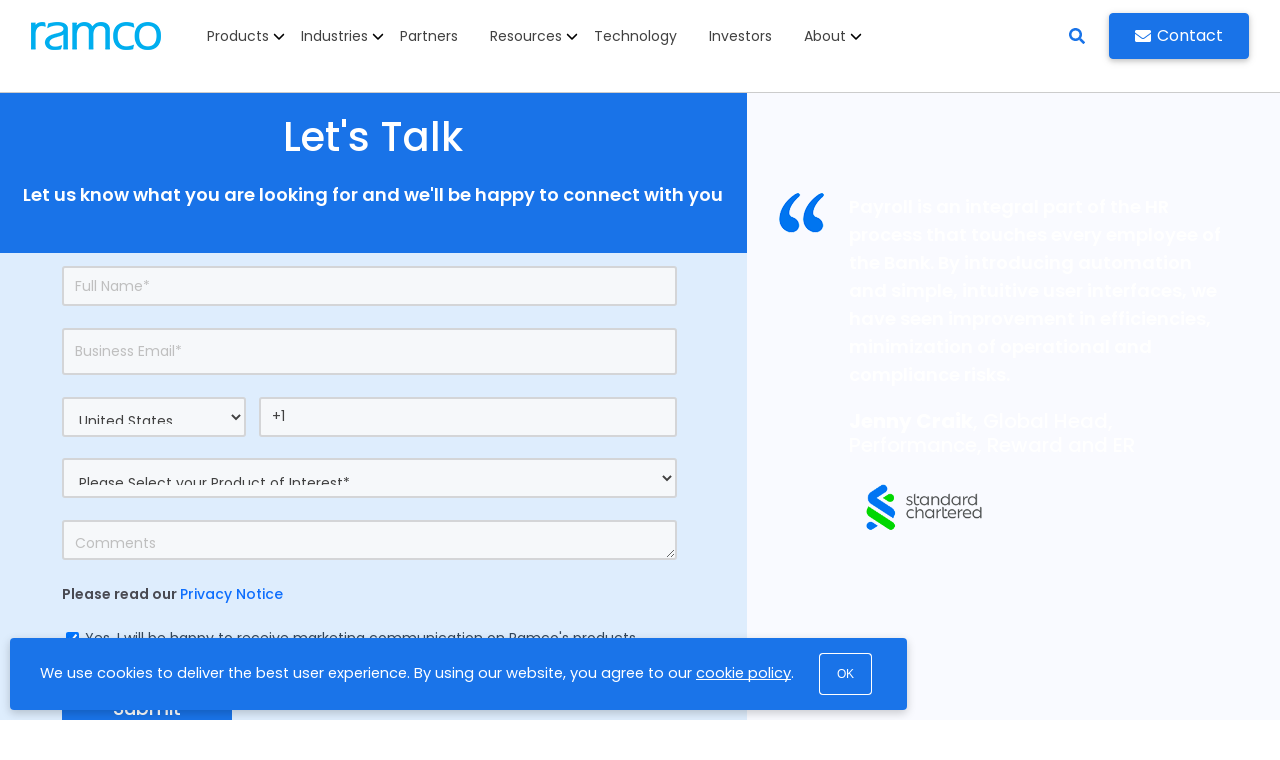

--- FILE ---
content_type: text/html; charset=UTF-8
request_url: https://www.ramco.com/product-enquiry/lets-talk
body_size: 13942
content:
<!doctype html><html lang="en"><head>
    <meta charset="utf-8">
    <title>Contact Ramco Systems for ERP, Payroll, Aviation &amp; Logistics Enquiries</title>
    <link rel="shortcut icon" href="https://www.ramco.com/hubfs/images/favicon.png">
    
    <meta name="description" content="Interested in Ramco solutions? Get in touch with our team to explore how we can help your business grow.">
    
    
    
    
    <link rel="preload" href="/_hcms/googlefonts/Poppins/regular.woff2" as="font" type="font/woff2" crossorigin>
    <link rel="preload" href="/_hcms/googlefonts/Poppins/500.woff2" as="font" type="font/woff2" crossorigin>
    <link type="text/css" rel="stylesheet" href="https://www.ramco.com/hubfs/hub_generated/template_assets/1/40650669785/1768820673385/template_theme-overrides.min.css">
    
    <link type="text/css" rel="stylesheet" href="https://www.ramco.com/hubfs/hub_generated/template_assets/1/40650839608/1768820684655/template_main.min.css">
    <meta name="viewport" content="width=device-width, initial-scale=1">

    
    <meta property="og:description" content="Interested in Ramco solutions? Get in touch with our team to explore how we can help your business grow.">
    <meta property="og:title" content="Contact Ramco Systems for ERP, Payroll, Aviation &amp; Logistics Enquiries">
    <meta name="twitter:description" content="Interested in Ramco solutions? Get in touch with our team to explore how we can help your business grow.">
    <meta name="twitter:title" content="Contact Ramco Systems for ERP, Payroll, Aviation &amp; Logistics Enquiries">

    

    
    <style>
a.cta_button{-moz-box-sizing:content-box !important;-webkit-box-sizing:content-box !important;box-sizing:content-box !important;vertical-align:middle}.hs-breadcrumb-menu{list-style-type:none;margin:0px 0px 0px 0px;padding:0px 0px 0px 0px}.hs-breadcrumb-menu-item{float:left;padding:10px 0px 10px 10px}.hs-breadcrumb-menu-divider:before{content:'›';padding-left:10px}.hs-featured-image-link{border:0}.hs-featured-image{float:right;margin:0 0 20px 20px;max-width:50%}@media (max-width: 568px){.hs-featured-image{float:none;margin:0;width:100%;max-width:100%}}.hs-screen-reader-text{clip:rect(1px, 1px, 1px, 1px);height:1px;overflow:hidden;position:absolute !important;width:1px}
</style>

<link rel="stylesheet" href="https://www.ramco.com/hubfs/hub_generated/module_assets/1/64957876286/1743268282023/module_120-left-slider-right-form.min.css">
<link rel="stylesheet" href="https://www.ramco.com/hubfs/hub_generated/module_assets/1/91995495805/1743268828030/module_120-left-slider-right-form-with-bg-image.min.css">
<style>
  @font-face {
    font-family: "Poppins";
    font-weight: 400;
    font-style: normal;
    font-display: swap;
    src: url("/_hcms/googlefonts/Poppins/regular.woff2") format("woff2"), url("/_hcms/googlefonts/Poppins/regular.woff") format("woff");
  }
  @font-face {
    font-family: "Poppins";
    font-weight: 700;
    font-style: normal;
    font-display: swap;
    src: url("/_hcms/googlefonts/Poppins/700.woff2") format("woff2"), url("/_hcms/googlefonts/Poppins/700.woff") format("woff");
  }
</style>

<!-- Editor Styles -->
<style id="hs_editor_style" type="text/css">
.dnd_area-row-0-force-full-width-section > .row-fluid {
  max-width: none !important;
}
/* HubSpot Styles (default) */
.widget_1643368282208-hidden {
  display: block !important;
}
</style>
    

    
    <link rel="canonical" href="https://www.ramco.com/product-enquiry/lets-talk">

<!-- Google tag (gtag.js) -->
<script async src="https://www.googletagmanager.com/gtag/js?id=UA-3423809-1"></script>
<script>
  window.dataLayer = window.dataLayer || [];
  function gtag(){dataLayer.push(arguments);}
  gtag('js', new Date());

  gtag('config', 'UA-3423809-1');
</script>

<!-- Google Tag Manager -->
<script>(function(w,d,s,l,i){w[l]=w[l]||[];w[l].push({'gtm.start':
new Date().getTime(),event:'gtm.js'});var f=d.getElementsByTagName(s)[0],
j=d.createElement(s),dl=l!='dataLayer'?'&l='+l:'';j.async=true;j.src=
'https://www.googletagmanager.com/gtm.js?id='+i+dl;f.parentNode.insertBefore(j,f);
})(window,document,'script','dataLayer','GTM-MGCBD4');</script>
<!-- End Google Tag Manager -->

<script>
  (function (c, p, d, u, id, i) {

  id = ''; // Optional Custom ID for user in your system

  u = 'https://tracking.g2crowd.com/attribution_tracking/conversions/' + c + '.js?p=' + encodeURI(p) + '&e=' + id;

  i = document.createElement('script');

  i.type = 'application/javascript';

  i.async = true;

  i.src = u;

  d.getElementsByTagName('head')[0].appendChild(i);

}("1009985", document.location.href, document));
</script>
<script>
  (function (c, p, d, u, id, i) {

  id = ''; // Optional Custom ID for user in your system

  u = 'https://tracking.g2crowd.com/attribution_tracking/conversions/' + c + '.js?p=' + encodeURI(p) + '&e=' + id;

  i = document.createElement('script');

  i.type = 'application/javascript';

  i.async = true;

  i.src = u;

  d.getElementsByTagName('head')[0].appendChild(i);

}("1009986", document.location.href, document));
</script>
<meta property="og:url" content="https://www.ramco.com/product-enquiry/lets-talk">
<meta name="twitter:card" content="summary">
<meta http-equiv="content-language" content="en">





<script type="application/ld+json">
{
"@context": "https://schema.org",
"@type": "Corporation",
"name": "Ramco Systems Corporation",
"url": "https://www.ramco.com/",
"description": "Ramco offers cloud & mobile-based enterprise software solution such as HR & Global Payroll, ERP, Logistics, EAM and Aviation MRO across 45+ Countries. Contact us now to know the benefit of using our products.",
"logo": "",
"contactPoint": {
"@type": "ContactPoint",
"telephone": " +1 609 620 4800",
"contactType": "customer service",
"areaServed": "USA",
"availableLanguage": ["en"]
},
"address": 
[
{
"@type": "PostalAddress",
"streetAddress": "136 Main Street (Forrestal Village), Suite 305",
"addressLocality": "Princeton",
"addressRegion": "NJ",
"postalCode": "08540",
"addressCountry": "USA"
}
]
}
</script>

<style type="text/css">
  .hs-form-ee6ad3e4-9e3e-4d11-8d2d-de9c59e25896_95e6837b-10c0-472b-a1f9-433d4aff4119 fieldset.form-columns-2 .hs-form-field{ width:95% !important}
  input[type=text], input[type=email], input[type=password], input[type=tel], input[type=number], input[type=file], select, textarea {background-color:#f6f8fa !important; border:2px solid #d4d5d7 !important}
 @media(min-width:1280px){.row-fluid{width:100%;*zoom:1}.row-fluid:before,.row-fluid:after{display:table;content:""}.row-fluid:after{clear:both}.row-fluid [class*="span"]{display:block;float:left;width:100%;min-height:1px;margin-left:0% !important;*margin-left:2.510911074638298%;}
  
</style>
    <script type="application/ld+json">
{
"@context": "https://schema.org",
"@type": "Corporation",
"name": "Ramco Systems Corporation",
"url": "https://www.ramco.com/",
"description": "Ramco offers cloud & mobile-based enterprise software solution such as HR & Global Payroll, ERP, Logistics, EAM and Aviation MRO across 45+ Countries. Contact us now to know the benefit of using our products.",
"logo": "https://www.ramco.com/hs-fs/hubfs/website-assets/ramco-logo.png?width=195&height=42&name=ramco-logo.png",
"contactPoint": {
"@type": "ContactPoint",
"telephone": " +1 609 620 4800",
"contactType": "customer service",
"areaServed": "Global",
"availableLanguage": ["en"]
},
"address": 
[
{
"@type": "PostalAddress",
"streetAddress": "136 Main Street (Forrestal Village), Suite 305",
"addressLocality": "Princeton",
"addressRegion": "NJ",
"postalCode": "08540",
"addressCountry": "USA"
},
{
"@type": "PostalAddress",
"streetAddress": "64, Sardar Patel Road, Taramani",
"addressLocality": "Princeton",
"addressRegion": "Chennai",
"postalCode": "600113",
"addressCountry": "IN"
}
],
"sameAs" : 
[
"https://www.linkedin.com/company/ramco-systems",
    "https://twitter.com/RamcoSystems",
  "https://www.facebook.com/Ramcosystems",
  "https://www.instagram.com/ramcosystems/",
  "https://www.youtube.com/user/RamcoSystemsLtd"
]
}
    </script>
    <script type="application/ld+json">
{
  "@context": "https://schema.org",
  "@type": "WebPage",
  "mainEntityOfPage": {
    "@type": "WebPage",
    "@id": "https://www.ramco.com/product-enquiry/lets-talk"
  },
  "headline": "Product Enquiry - 4",
  "description": "Interested in Ramco solutions? Get in touch with our team to explore how we can help your business grow.",
  "url": "https://www.ramco.com/product-enquiry/lets-talk",
  "publisher": {
    "@type": "Organization",
    "name": "Ramco Systems",
    "url": "https://www.ramco.com",
    "logo": {
      "@type": "ImageObject",
      "url": "https://www.ramco.com/hs-fs/hubfs/website-assets/ramco-logo.png"
    }
  },
  "author": {
    "@type": "Organization",
    "name": "Ramco Systems"
  },
  "datePublished": "2022-01-28 14:53:35",
  "dateModified": "1755691105211",
  "inLanguage": "en"
}
    </script>
  <meta name="generator" content="HubSpot"></head>
  <body>
    <div class="body-wrapper   hs-content-id-64836929898 hs-site-page page ">
      <div class="sticky-top">
        
        <div data-global-resource-path="website/templates/partials/header.html"><header class="header ">
  
  <nav id="navbar" class="navbar navbar-expand-lg bg-white position-relative">
    <div class="container">
      <a href="https://www.ramco.com/"><img src="https://www.ramco.com/hs-fs/hubfs/website-assets/ramco-logo.png?width=130&amp;height=28&amp;name=ramco-logo.png" alt="ramco-logo" loading="eager" width="130" height="28" class="logo-img" srcset="https://www.ramco.com/hs-fs/hubfs/website-assets/ramco-logo.png?width=65&amp;height=14&amp;name=ramco-logo.png 65w, https://www.ramco.com/hs-fs/hubfs/website-assets/ramco-logo.png?width=130&amp;height=28&amp;name=ramco-logo.png 130w, https://www.ramco.com/hs-fs/hubfs/website-assets/ramco-logo.png?width=195&amp;height=42&amp;name=ramco-logo.png 195w, https://www.ramco.com/hs-fs/hubfs/website-assets/ramco-logo.png?width=260&amp;height=56&amp;name=ramco-logo.png 260w, https://www.ramco.com/hs-fs/hubfs/website-assets/ramco-logo.png?width=325&amp;height=70&amp;name=ramco-logo.png 325w, https://www.ramco.com/hs-fs/hubfs/website-assets/ramco-logo.png?width=390&amp;height=84&amp;name=ramco-logo.png 390w" sizes="(max-width: 130px) 100vw, 130px"></a>
      <div class="icon d-lg-none ms-auto me-4" onclick="myFunction()">
        <svg version="1.0" xmlns="http://www.w3.org/2000/svg" class="search-icon" viewbox="0 0 512 512" aria-hidden="true"><g id="layer1"><path d="M505 442.7L405.3 343c-4.5-4.5-10.6-7-17-7H372c27.6-35.3 44-79.7 44-128C416 93.1 322.9 0 208 0S0 93.1 0 208s93.1 208 208 208c48.3 0 92.7-16.4 128-44v16.3c0 6.4 2.5 12.5 7 17l99.7 99.7c9.4 9.4 24.6 9.4 33.9 0l28.3-28.3c9.4-9.4 9.4-24.6.1-34zM208 336c-70.7 0-128-57.2-128-128 0-70.7 57.2-128 128-128 70.7 0 128 57.2 128 128 0 70.7-57.2 128-128 128z"></path></g></svg>
      </div>
      <button class="navbar-toggler" type="button" data-bs-toggle="collapse" data-bs-target="#navbarSupportedContent" aria-controls="navbarSupportedContent" aria-expanded="false" aria-label="Toggle navigation">
        <div id="nav-icon3">
          <span></span>
          <span></span>
          <span></span>
          <span></span>
        </div>
      </button>
      <div class="collapse navbar-collapse" id="navbarSupportedContent">
        <style>
          .header__nav-link--icon {height: auto;position: absolute;right: 18px;top: calc(50% - 6px);transition: .3s;width: 12px;transition: transform 0.3s }
          .show > .header__nav-link--icon{transform: rotate(-180deg);}
          @media (min-width: 992px) {
            .header__nav-link--icon {right: 0;}
          }
        </style>
        
        
        <ul class="navbar-nav me-auto">
          
          <li class="nav-item dropdown">
            <a class="nav-link" href="#" id="navbarDropdown" role="button" data-bs-toggle="dropdown" aria-expanded="false">
              Products <svg class="header__nav-link--icon" xmlns="http://www.w3.org/2000/svg" viewbox="0 0 512 512"><path d="M233.4 406.6c12.5 12.5 32.8 12.5 45.3 0l192-192c12.5-12.5 12.5-32.8 0-45.3s-32.8-12.5-45.3 0L256 338.7 86.6 169.4c-12.5-12.5-32.8-12.5-45.3 0s-12.5 32.8 0 45.3l192 192z" /></svg>
            </a>
            
            <div class="dropdown-menu mt-0 border-0 rounded-0" aria-labelledby="navbarDropdown">
              <div class="container py-0">
                <div class="row">
                  
                  <div class="col-lg-3 col-md-6">
                    <h6><a href="https://www.ramco.com/products/aviation-software/">Aviation, Aerospace &amp; Defense</a></h6>
                    <ul>
                      
                      <li><a class="dropdown-item" href="https://www.ramco.com/products/aviation-software/maintenance-repair-and-overhaul/">Maintenance, Repair and Overhaul</a></li>
                      
                      <li><a class="dropdown-item" href="https://www.ramco.com/products/aviation-software/engine-mro-software">Engine MRO</a></li>
                      
                      <li><a class="dropdown-item" href="https://www.ramco.com/products/aviation-software/maintenance-and-engineering/">Maintenance &amp; Engineering</a></li>
                      
                      <li><a class="dropdown-item" href="https://www.ramco.com/products/aviation-software/defense-asset-management/">Defense Asset Management</a></li>
                      
                      <li><a class="dropdown-item" href="https://www.ramco.com/products/aviation-software/flight-operations/">Flight Operations</a></li>
                      
                      <li><a class="dropdown-item" href="https://www.ramco.com/products/aviation-software/fleet-technical-management/">Fleet Technical Management</a></li>
                          
                    </ul>
                  </div>
                  
                  <div class="col-lg-3 col-md-6">
                    <h6><a href="https://www.ramco.com/products/erp-software/">ERP</a></h6>
                    <ul>
                      
                      <li><a class="dropdown-item" href="https://www.ramco.com/products/erp-software/enterprise-asset-management-eam/">Enterprise Asset Management</a></li>
                      
                      <li><a class="dropdown-item" href="https://www.ramco.com/products/erp-software/production-management/">Production</a></li>
                      
                      <li><a class="dropdown-item" href="https://www.ramco.com/products/erp-software/finance-accounting/">Finance</a></li>
                      
                      <li><a class="dropdown-item" href="https://www.ramco.com/products/erp-software/supply-chain-management-scm/">Supply Chain Management</a></li>
                      
                      <li><a class="dropdown-item" href="https://www.ramco.com/products/erp-software/project-management/">Project Management</a></li>
                      
                      <li><a class="dropdown-item" href="https://www.ramco.com/products/erp-software/facility-management/">Facility Management</a></li>
                          
                    </ul>
                  </div>
                  
                  <div class="col-lg-3 col-md-6">
                    <h6><a target="_blank" href="https://www.ramco.com/products/payce-payroll-software">Payce - Global Payroll</a></h6>
                    <ul>
                      
                      <li><a target="_blank" class="dropdown-item" href="https://www.ramco.com/products/payce-payroll-software/daily-hr">Daily HR</a></li>
                      
                      <li><a target="_blank" class="dropdown-item" href="https://www.ramco.com/products/payce-payroll-software/payroll-workspace">Payroll Workspace</a></li>
                      
                      <li><a class="dropdown-item" href="https://www.ramco.com/products/payce-payroll-software/managed-services">Managed Services</a></li>
                      
                      <li><a target="_blank" class="dropdown-item" href="https://www.ramco.com/products/payce-payroll-software/bingo">BInGO</a></li>
                      
                      <li><a class="dropdown-item" href="https://www.ramco.com/products/payce-payroll-software/chia-ai-assistant">Chia AI Assistant</a></li>
                          
                    </ul>
                  </div>
                  
                  <div class="col-lg-3 col-md-6">
                    <h6><a href="https://www.ramco.com/products/logistics-software/">Logistics Software</a></h6>
                    <ul>
                      
                      <li><a class="dropdown-item" href="https://www.ramco.com/products/logistics-software/transportation-management-tms/">Transport Management (TMS)</a></li>
                      
                      <li><a class="dropdown-item" href="https://www.ramco.com/products/logistics-software/warehouse-management-wms/">Warehouse Management (WMS)</a></li>
                      
                      <li><a class="dropdown-item" href="https://www.ramco.com/products/logistics-software/fleet-and-asset-management/">Fleet Management</a></li>
                      
                      <li><a class="dropdown-item" href="https://www.ramco.com/products/logistics-software/finance-accounting/">Finance &amp; Accounting</a></li>
                      
                      <li><a class="dropdown-item" href="https://www.ramco.com/products/logistics-software/hub-management/">Hub Management</a></li>
                      
                      <li><a target="_blank" class="dropdown-item" href="https://www.ramco.com/products/logistics-software/rating-and-billing/">Rating &amp; Billing</a></li>
                          
                    </ul>
                  </div>
                  
                </div>
              </div>
            </div>
            
          </li>
          
          <li class="nav-item dropdown">
            <a class="nav-link" href="#" id="navbarDropdown" role="button" data-bs-toggle="dropdown" aria-expanded="false">
              Industries <svg class="header__nav-link--icon" xmlns="http://www.w3.org/2000/svg" viewbox="0 0 512 512"><path d="M233.4 406.6c12.5 12.5 32.8 12.5 45.3 0l192-192c12.5-12.5 12.5-32.8 0-45.3s-32.8-12.5-45.3 0L256 338.7 86.6 169.4c-12.5-12.5-32.8-12.5-45.3 0s-12.5 32.8 0 45.3l192 192z" /></svg>
            </a>
            
            <div class="dropdown-menu mt-0 border-0 rounded-0" aria-labelledby="navbarDropdown">
              <div class="container py-0">
                <div class="row">
                  
                  <div class="col-lg-3 col-md-6">
                    <h6><a href="https://www.ramco.com/products/aviation-software/">Aviation ERP</a></h6>
                    <ul>
                      
                      <li><a class="dropdown-item" href="https://www.ramco.com/products/aviation-software/defense-industry/">Defense</a></li>
                      
                      <li><a class="dropdown-item" href="https://www.ramco.com/products/aviation-software/mro-industry/">MRO</a></li>
                      
                      <li><a class="dropdown-item" href="https://www.ramco.com/products/aviation-software/heli-operators-industry/">Heli Operators</a></li>
                      
                      <li><a class="dropdown-item" href="https://www.ramco.com/products/aviation-software/uas-drones/">UAS/Drones</a></li>
                      
                      <li><a class="dropdown-item" href="https://www.ramco.com/products/aviation-software/airlines-industry/">Airlines</a></li>
                          
                    </ul>
                  </div>
                  
                  <div class="col-lg-3 col-md-6">
                    <h6><a href="https://www.ramco.com/products/logistics-software/">Logistics ERP</a></h6>
                    <ul>
                      
                      <li><a class="dropdown-item" href="https://www.ramco.com/products/logistics-software/third-party-logistics-3pl-industry/">Third Party Logistics</a></li>
                      
                      <li><a class="dropdown-item" href="https://www.ramco.com/products/logistics-software/courier-service-providers-industry/">Courier Service Providers</a></li>
                          
                    </ul>
                  </div>
                  
                  <div class="col-lg-3 col-md-6">
                    <h6><a href="https://www.ramco.com/products/erp-software/enterprise-asset-management-eam/">Asset-centric ERP</a></h6>
                    <ul>
                      
                      <li><a class="dropdown-item" href="https://www.ramco.com/products/erp-software/cement-digital-solutions">Cement</a></li>
                      
                      <li><a class="dropdown-item" href="https://www.ramco.com/products/erp-software/erp-for-ready-mix-concrete-rmc">Ready-Mix Concrete (RMC)</a></li>
                      
                      <li><a class="dropdown-item" href="https://www.ramco.com/products/erp-software/manufacturing-industry/">Manufacturing</a></li>
                      
                      <li><a class="dropdown-item" href="https://www.ramco.com/products/erp-software/energy-and-utilities-industry/">Energy &amp; Utilities</a></li>
                      
                      <li><a class="dropdown-item" href="https://www.ramco.com/products/erp-software/equipment-rentals-industry/">Equipment Rental &amp; Services</a></li>
                      
                      <li><a class="dropdown-item" href="https://www.ramco.com/products/erp-software/infrastructure-industry/">Infrastructure &amp; Real Estate</a></li>
                          
                    </ul>
                  </div>
                  
                  <div class="col-lg-3 col-md-6">
                    <h6><a href="https://www.ramco.com/products/erp-software/services-industry/">Service-centric ERP</a></h6>
                    <ul>
                      
                      <li><a class="dropdown-item" href="https://www.ramco.com/products/erp-software/services-industry/staffing-solutions/">Staffing</a></li>
                      
                      <li><a class="dropdown-item" href="https://www.ramco.com/products/erp-software/services-industry/professional-services-automation/">Professional Services</a></li>
                      
                      <li><a class="dropdown-item" href="https://www.ramco.com/products/erp-software/services-industry/contract-workforce-management/">Contract Workforce Management</a></li>
                          
                    </ul>
                  </div>
                  
                </div>
              </div>
            </div>
            
          </li>
          
          <li class="nav-item ">
            <a class="nav-link" href="https://www.ramco.com/partners">
              Partners
            </a>
            
          </li>
          
          <li class="nav-item dropdown">
            <a class="nav-link" href="#" id="navbarDropdown" role="button" data-bs-toggle="dropdown" aria-expanded="false">
              Resources <svg class="header__nav-link--icon" xmlns="http://www.w3.org/2000/svg" viewbox="0 0 512 512"><path d="M233.4 406.6c12.5 12.5 32.8 12.5 45.3 0l192-192c12.5-12.5 12.5-32.8 0-45.3s-32.8-12.5-45.3 0L256 338.7 86.6 169.4c-12.5-12.5-32.8-12.5-45.3 0s-12.5 32.8 0 45.3l192 192z" /></svg>
            </a>
            
            <div class="dropdown-menu mt-0 border-0 rounded-0" aria-labelledby="navbarDropdown">
              <div class="container py-0">
                <div class="row">
                  
                  <div class=" col-md-12 layout2">
                    <h6><a href="https://www.ramco.com/resources">Resources</a></h6>
                    <ul>
                      
                      <li><a class="dropdown-item" href="https://www.ramco.com/blog">Blog</a></li>
                      
                      <li><a class="dropdown-item" href="https://www.ramco.com/resources?category=Brochures">Brochures</a></li>
                      
                      <li><a class="dropdown-item" href="https://www.ramco.com/resources?category=Customer%20Stories">Customer Stories</a></li>
                      
                      <li><a class="dropdown-item" href="https://www.ramco.com/resources?category=Whitepapers">Whitepapers </a></li>
                      
                      <li><a class="dropdown-item" href="https://www.ramco.com/resources?category=Videos">Videos</a></li>
                      
                      <li><a class="dropdown-item" href="https://www.ramco.com/resources?category=Webinars">Webinars</a></li>
                      
                      <li><a class="dropdown-item" href="https://www.ramco.com/resources?category=Expert%20Talks">Expert Talks</a></li>
                      
                      <li><a target="_blank" class="dropdown-item" href="https://campaigns.ramco.com/payroll/global-payroll-request-for-proposal">Global Payroll RFP Template</a></li>
                      
                      <li><a class="dropdown-item" href="https://www.ramco.com/resources?category=Reports%20%26%20e-books">Reports &amp; e-books</a></li>
                      
                      <li><a class="dropdown-item" href="https://www.ramco.com/resources/payroll/global-payroll-glossary">Global Payroll Glossary</a></li>
                      
                      <li><a class="dropdown-item" href="https://www.ramco.com/payce/global-payroll-compliance">Payroll Compliance Portal</a></li>
                          
                    </ul>
                  </div>
                  
                </div>
              </div>
            </div>
            
          </li>
          
          <li class="nav-item ">
            <a class="nav-link" href="https://www.ramco.com/technology/">
              Technology
            </a>
            
          </li>
          
          <li class="nav-item ">
            <a class="nav-link" href="https://www.ramco.com/investors">
              Investors
            </a>
            
          </li>
          
          <li class="nav-item dropdown">
            <a class="nav-link" href="#" id="navbarDropdown" role="button" data-bs-toggle="dropdown" aria-expanded="false">
              About <svg class="header__nav-link--icon" xmlns="http://www.w3.org/2000/svg" viewbox="0 0 512 512"><path d="M233.4 406.6c12.5 12.5 32.8 12.5 45.3 0l192-192c12.5-12.5 12.5-32.8 0-45.3s-32.8-12.5-45.3 0L256 338.7 86.6 169.4c-12.5-12.5-32.8-12.5-45.3 0s-12.5 32.8 0 45.3l192 192z" /></svg>
            </a>
            
            <div class="dropdown-menu mt-0 border-0 rounded-0" aria-labelledby="navbarDropdown">
              <div class="container py-0">
                <div class="row">
                  
                  <div class="col-md-12 layout2">
                    <h6><a href="">About</a></h6>
                    <ul>
                      
                      <li><a class="dropdown-item" href="https://www.ramco.com/about">Corporate Overview</a></li>
                      
                      <li><a class="dropdown-item" href="https://www.ramco.com/awards-and-certifications">Awards &amp; Certifications</a></li>
                      
                      <li><a class="dropdown-item" href="https://www.ramco.com/careers">Careers</a></li>
                      
                      <li><a class="dropdown-item" href="https://www.ramco.com/about/our-products/">Our Products</a></li>
                      
                      <li><a class="dropdown-item" href="https://www.ramco.com/newsroom">Newsroom</a></li>
                      
                      <li><a class="dropdown-item" href="https://www.ramco.com/about/our-group/">Our Group</a></li>
                      
                      <li><a class="dropdown-item" href="https://www.ramco.com/press-release">Press Releases</a></li>
                      
                      <li><a class="dropdown-item" href="https://www.ramco.com/product-enquiry/">Contact Us</a></li>
                      
                      <li><a class="dropdown-item" href="https://www.ramco.com/leadership/">Leadership</a></li>
                      
                      <li><a class="dropdown-item" href="https://www.ramco.com/investors/corporate-governance">Board of Directors</a></li>
                      
                      <li><a class="dropdown-item" href="https://www.ramco.com/newsroom/analyst-coverage/">Analyst Coverage</a></li>
                      
                      <li><a class="dropdown-item" href="https://www.ramco.com/office-locations/"> Global Offices</a></li>
                      
                      <li><a class="dropdown-item" href="https://www.ramco.com/newsroom/events/">Events</a></li>
                      
                      <li><a class="dropdown-item" href="https://www.ramco.com/about/esg">ESG</a></li>
                          
                    </ul>
                  </div>
                  
                </div>
              </div>
            </div>
            
          </li>
          
        </ul>
        <div class="icon me-4 d-lg-block d-none" onclick="myFunction()">
          <svg version="1.0" xmlns="http://www.w3.org/2000/svg" class="search-icon" viewbox="0 0 512 512" aria-hidden="true"><g id="layer1"><path d="M505 442.7L405.3 343c-4.5-4.5-10.6-7-17-7H372c27.6-35.3 44-79.7 44-128C416 93.1 322.9 0 208 0S0 93.1 0 208s93.1 208 208 208c48.3 0 92.7-16.4 128-44v16.3c0 6.4 2.5 12.5 7 17l99.7 99.7c9.4 9.4 24.6 9.4 33.9 0l28.3-28.3c9.4-9.4 9.4-24.6.1-34zM208 336c-70.7 0-128-57.2-128-128 0-70.7 57.2-128 128-128 70.7 0 128 57.2 128 128 0 70.7-57.2 128-128 128z"></path></g></svg>
        </div>
        <form class="form-inline my-2 my-lg-0" data-hs-cf-bound="true">
          <a href="https://www.ramco.com/product-enquiry/" class="btn btn-primary my-2 my-sm-0"><svg version="1.0" xmlns="http://www.w3.org/2000/svg" class="search-icon white" viewbox="0 0 512 512" aria-hidden="true"><g id="layer1"><path d="M502.3 190.8c3.9-3.1 9.7-.2 9.7 4.7V400c0 26.5-21.5 48-48 48H48c-26.5 0-48-21.5-48-48V195.6c0-5 5.7-7.8 9.7-4.7 22.4 17.4 52.1 39.5 154.1 113.6 21.1 15.4 56.7 47.8 92.2 47.6 35.7.3 72-32.8 92.3-47.6 102-74.1 131.6-96.3 154-113.7zM256 320c23.2.4 56.6-29.2 73.4-41.4 132.7-96.3 142.8-104.7 173.4-128.7 5.8-4.5 9.2-11.5 9.2-18.9v-19c0-26.5-21.5-48-48-48H48C21.5 64 0 85.5 0 112v19c0 7.4 3.4 14.3 9.2 18.9 30.6 23.9 40.7 32.4 173.4 128.7 16.8 12.2 50.2 41.8 73.4 41.4z"></path></g></svg>Contact</a>
        </form>
      </div>
      <div class="search-menu" id="search-menu">
        <div class="header__search header--element">
          <div id="hs_cos_wrapper_site_search" class="hs_cos_wrapper hs_cos_wrapper_widget hs_cos_wrapper_type_module text-left" style="" data-hs-cos-general-type="widget" data-hs-cos-type="module">

<div class="hs-search-field"> 
    <div class="hs-search-field__bar"> 
      <form action="/hs-search-results">
        
        <input type="text" class="hs-search-field__input" name="term" autocomplete="off" aria-label="Search" placeholder="Search">
        
        
          <input type="hidden" name="type" value="SITE_PAGE">
        
        
        
          <input type="hidden" name="type" value="BLOG_POST">
          <input type="hidden" name="type" value="LISTING_PAGE">
        
        

        
          <button aria-label="Search"><span id="hs_cos_wrapper_site_search_" class="hs_cos_wrapper hs_cos_wrapper_widget hs_cos_wrapper_type_icon" style="" data-hs-cos-general-type="widget" data-hs-cos-type="icon"><svg version="1.0" xmlns="http://www.w3.org/2000/svg" viewbox="0 0 512 512" aria-hidden="true"><g id="search1_layer"><path d="M505 442.7L405.3 343c-4.5-4.5-10.6-7-17-7H372c27.6-35.3 44-79.7 44-128C416 93.1 322.9 0 208 0S0 93.1 0 208s93.1 208 208 208c48.3 0 92.7-16.4 128-44v16.3c0 6.4 2.5 12.5 7 17l99.7 99.7c9.4 9.4 24.6 9.4 33.9 0l28.3-28.3c9.4-9.4 9.4-24.6.1-34zM208 336c-70.7 0-128-57.2-128-128 0-70.7 57.2-128 128-128 70.7 0 128 57.2 128 128 0 70.7-57.2 128-128 128z" /></g></svg></span></button>
        
      </form>
    </div>
    <ul class="hs-search-field__suggestions text-start"></ul>
</div></div>
        </div>
        <div class="text-dark" onclick="myFunction()">
          <svg version="1.0" xmlns="http://www.w3.org/2000/svg" class="search-icon" viewbox="0 0 352 512" aria-hidden="true"><g id="layer1"><path d="M242.72 256l100.07-100.07c12.28-12.28 12.28-32.19 0-44.48l-22.24-22.24c-12.28-12.28-32.19-12.28-44.48 0L176 189.28 75.93 89.21c-12.28-12.28-32.19-12.28-44.48 0L9.21 111.45c-12.28 12.28-12.28 32.19 0 44.48L109.28 256 9.21 356.07c-12.28 12.28-12.28 32.19 0 44.48l22.24 22.24c12.28 12.28 32.2 12.28 44.48 0L176 322.72l100.07 100.07c12.28 12.28 32.2 12.28 44.48 0l22.24-22.24c12.28-12.28 12.28-32.19 0-44.48L242.72 256z"></path></g></svg>
        </div>
      </div>
    </div>
  </nav>
</header>
<a href="javascript:void(0);" onclick="mysidenav()" class="btn btn-primary fixed-contact-us"><svg version="1.0" xmlns="http://www.w3.org/2000/svg" class="search-icon white" viewbox="0 0 512 512" aria-hidden="true"><g id="layer1"><path d="M502.3 190.8c3.9-3.1 9.7-.2 9.7 4.7V400c0 26.5-21.5 48-48 48H48c-26.5 0-48-21.5-48-48V195.6c0-5 5.7-7.8 9.7-4.7 22.4 17.4 52.1 39.5 154.1 113.6 21.1 15.4 56.7 47.8 92.2 47.6 35.7.3 72-32.8 92.3-47.6 102-74.1 131.6-96.3 154-113.7zM256 320c23.2.4 56.6-29.2 73.4-41.4 132.7-96.3 142.8-104.7 173.4-128.7 5.8-4.5 9.2-11.5 9.2-18.9v-19c0-26.5-21.5-48-48-48H48C21.5 64 0 85.5 0 112v19c0 7.4 3.4 14.3 9.2 18.9 30.6 23.9 40.7 32.4 173.4 128.7 16.8 12.2 50.2 41.8 73.4 41.4z"></path></g></svg>Enquiry</a>
<section class="sidenav" id="SideNav">
  <div class="form-box">
    <h4 class="text-center mb-4">Contact Us</h4>
    <a href="javascript:void(0);" onclick="mysidenav()">
      <svg version="1.0" xmlns="http://www.w3.org/2000/svg" class="search-icon" viewbox="0 0 352 512" aria-hidden="true"><g id="layer1"><path d="M242.72 256l100.07-100.07c12.28-12.28 12.28-32.19 0-44.48l-22.24-22.24c-12.28-12.28-32.19-12.28-44.48 0L176 189.28 75.93 89.21c-12.28-12.28-32.19-12.28-44.48 0L9.21 111.45c-12.28 12.28-12.28 32.19 0 44.48L109.28 256 9.21 356.07c-12.28 12.28-12.28 32.19 0 44.48l22.24 22.24c12.28 12.28 32.2 12.28 44.48 0L176 322.72l100.07 100.07c12.28 12.28 32.2 12.28 44.48 0l22.24-22.24c12.28-12.28 12.28-32.19 0-44.48L242.72 256z"></path></g></svg>
    </a>
    <div id="hs_cos_wrapper_module_165277704941915" class="hs_cos_wrapper hs_cos_wrapper_widget hs_cos_wrapper_type_module widget-type-form" style="" data-hs-cos-general-type="widget" data-hs-cos-type="module">


	



	<span id="hs_cos_wrapper_module_165277704941915_" class="hs_cos_wrapper hs_cos_wrapper_widget hs_cos_wrapper_type_form" style="" data-hs-cos-general-type="widget" data-hs-cos-type="form">
<div id="hs_form_target_module_165277704941915"></div>








</span>
</div>
  </div>
</section></div>
        
      </div>

      

<main id="main-content" class="body-container-wrapper">
  
  <div class="container-fluid body-container body-container--home">
<div class="row-fluid-wrapper">
<div class="row-fluid">
<div class="span12 widget-span widget-type-cell " style="" data-widget-type="cell" data-x="0" data-w="12">

<div class="row-fluid-wrapper row-depth-1 row-number-1 dnd_area-row-0-force-full-width-section dnd-section">
<div class="row-fluid ">
<div class="span12 widget-span widget-type-cell dnd-column" style="" data-widget-type="cell" data-x="0" data-w="12">

<div class="row-fluid-wrapper row-depth-1 row-number-2 dnd-row">
<div class="row-fluid ">
<div class="span12 widget-span widget-type-custom_widget widget_1643368282208-hidden dnd-module" style="" data-widget-type="custom_widget" data-x="0" data-w="12">
<div id="hs_cos_wrapper_widget_1643368282208" class="hs_cos_wrapper hs_cos_wrapper_widget hs_cos_wrapper_type_module" style="" data-hs-cos-general-type="widget" data-hs-cos-type="module"><section class="left-image-right-content-slider slider-quotes pb-0">
  <div class="container-fluid" style="border-top:1px solid #ccc">
    <div class="row">
      <div class="col-md-7 first">
        <div>
          <div style="background:#1973e8;margin-left:-15px;margin-right:-15px">
            <h1 style="text-align: center;color:#fff;padding-top:20px">Let's Talk</h1>
            <p style=" text-align: center;color:#fff">Let us know what you are looking for and we'll be happy to connect with you</p><br>
          </div> 
          <div class="form-width">
            <span id="hs_cos_wrapper_widget_1643368282208_" class="hs_cos_wrapper hs_cos_wrapper_widget hs_cos_wrapper_type_form" style="" data-hs-cos-general-type="widget" data-hs-cos-type="form"><h3 id="hs_cos_wrapper_form_273755927_title" class="hs_cos_wrapper form-title" data-hs-cos-general-type="widget_field" data-hs-cos-type="text"></h3>

<div id="hs_form_target_form_273755927"></div>









</span>
          </div>
        </div>
      </div>
      <div class="col-md-5 " style="background:#f9faff">
        <div class="swiper-container swiper right-content-sliders">
          <div class="swiper-wrapper align-self-center">
            
            <div class="swiper-slide">
              
              <div class="slider-content">
                
                
                
                
                
                
                <img src="https://www.ramco.com/hubfs/quo-blue.png" class="img-fluid quotes" alt="quo-blue" loading="lazy" style="max-width: 100%; height: auto;">
                
                <p>We have a decase long relationship with RAMCO. The ERP solution will allow us to access highly predictive and prescriptive analytics as we enter the next phase of growth. The digitisation offers our customera and internal stakeholders a seamless ERP and digital experience.</p>
                <h5><span>Vivek Anand</span>, Group CFO</h5>
                
                
                
                
                
                
                <img src="https://www.ramco.com/hubfs/dlf-1.png" class="img-fluid mt-3 mb-3 logo" alt="dlf-1" loading="lazy" style="max-width: 100%; height: auto;">
                
              </div>
            </div>
            
            <div class="swiper-slide">
              
              <div class="slider-content">
                
                
                
                
                
                
                <img src="https://www.ramco.com/hubfs/quo-blue.png" class="img-fluid quotes" alt="quo-blue" loading="lazy" style="max-width: 100%; height: auto;">
                
                <p>Ramco's complete suite with features around chatbots and mobility, has helped us deliver this with ease. Having been associated with Ramco for over 15 years, we were confident Ramco was the best fit to address our current and future needs.</p>
                <h5><span>Geoff Stecyk</span>, COO</h5>
                
                
                
                
                
                
                <img src="https://www.ramco.com/hubfs/rakbank.png" class="img-fluid mt-3 mb-3 logo" alt="rakbank" loading="lazy" style="max-width: 100%; height: auto;">
                
              </div>
            </div>
            
            <div class="swiper-slide">
              
              <div class="slider-content">
                
                
                
                
                
                
                <img src="https://www.ramco.com/hubfs/quo-blue.png" class="img-fluid quotes" alt="quo-blue" loading="lazy" style="max-width: 100%; height: auto;">
                
                <p>Payroll is an integral part of the HR process that touches every employee of the Bank. By introducing automation and simple, intuitive user interfaces, we have seen improvement in efficiencies, minimization of operational and compliance risks.</p>
                <h5><span>Jenny Craik</span>, Global Head, Performance, Reward and ER</h5>
                
                
                
                
                
                
                <img src="https://www.ramco.com/hubfs/standard-chartered-bank.png" class="img-fluid mt-3 mb-3 logo" alt="standard-chartered-bank" loading="lazy" style="max-width: 100%; height: auto;">
                
              </div>
            </div>
            
            <!--             <div class="swiper-button-next"><img src="https://f.hubspotusercontent20.net/hubfs/494075/chevron-right.png" class="img-fluid"></div>
<div class="swiper-button-prev"><img src="https://f.hubspotusercontent20.net/hubfs/494075/chevron-left.png" class="img-fluid"></div> -->
          </div>
          <div class="swiper-pagination"></div>
        </div>
      </div>
    </div>
  </div>
</section></div>

</div><!--end widget-span -->
</div><!--end row-->
</div><!--end row-wrapper -->

</div><!--end widget-span -->
</div><!--end row-->
</div><!--end row-wrapper -->

<div class="row-fluid-wrapper row-depth-1 row-number-3 dnd-section">
<div class="row-fluid ">
<div class="span12 widget-span widget-type-cell dnd-column" style="" data-widget-type="cell" data-x="0" data-w="12">

<div class="row-fluid-wrapper row-depth-1 row-number-4 dnd-row">
<div class="row-fluid ">
<div class="span12 widget-span widget-type-custom_widget dnd-module" style="" data-widget-type="custom_widget" data-x="0" data-w="12">
<div id="hs_cos_wrapper_widget_1668663663421" class="hs_cos_wrapper hs_cos_wrapper_widget hs_cos_wrapper_type_module" style="" data-hs-cos-general-type="widget" data-hs-cos-type="module"><section class="left-image-right-content-slider slider-quotes pb-0">
  <div class="container-fluid">
    <div class="row align-items-stretch">
      <div class="col-md-6 order-sm-first order-last" style="background-image:url('https://www.ramco.com/hubfs/blue-bg.jpg');background-size:cover;background-repeat:no-repeat;background-position:top center;">
        <div class="row justify-content-center">
          <div class="col-xl-10">
            <div class="swiper-container swiper right-content-sliders">
              <div class="swiper-wrapper align-self-center">
                
                <div class="swiper-slide">
                  
                  
                  
                  
                  <img src="https://www.ramco.com/hs-fs/hubfs/quotes-white.png?width=34&amp;height=24&amp;name=quotes-white.png" class="img-fluid quotes" alt="quotes-white" loading="lazy" width="34" height="24" srcset="https://www.ramco.com/hs-fs/hubfs/quotes-white.png?width=17&amp;height=12&amp;name=quotes-white.png 17w, https://www.ramco.com/hs-fs/hubfs/quotes-white.png?width=34&amp;height=24&amp;name=quotes-white.png 34w, https://www.ramco.com/hs-fs/hubfs/quotes-white.png?width=51&amp;height=36&amp;name=quotes-white.png 51w, https://www.ramco.com/hs-fs/hubfs/quotes-white.png?width=68&amp;height=48&amp;name=quotes-white.png 68w, https://www.ramco.com/hs-fs/hubfs/quotes-white.png?width=85&amp;height=60&amp;name=quotes-white.png 85w, https://www.ramco.com/hs-fs/hubfs/quotes-white.png?width=102&amp;height=72&amp;name=quotes-white.png 102w" sizes="(max-width: 34px) 100vw, 34px">
                  
                  <div class="slider-content">                
                    <p>We are confident, the digital transformation program with Ramco will help us bring major benefits to our customers through operational efficiencies, reduced maintenance TAT, simplified processes and improved productivity.  Our partnership with Ramco will help us stay ahead on the Innovation front. Together, we look forward to delivering this game changing technology</p>
                    <h5><span>Andy Best, </span>, Chief Technical Officer</h5>
                    
                    
                    
                    
                    <img src="https://www.ramco.com/hs-fs/hubfs/slider-logo-ramco@1.25x.jpg?width=274&amp;height=89&amp;name=slider-logo-ramco@1.25x.jpg" class="img-fluid mt-3 mb-3 logo" alt="slider-logo-ramco@1.25x" loading="lazy" width="274" height="89" srcset="https://www.ramco.com/hs-fs/hubfs/slider-logo-ramco@1.25x.jpg?width=137&amp;height=45&amp;name=slider-logo-ramco@1.25x.jpg 137w, https://www.ramco.com/hs-fs/hubfs/slider-logo-ramco@1.25x.jpg?width=274&amp;height=89&amp;name=slider-logo-ramco@1.25x.jpg 274w, https://www.ramco.com/hs-fs/hubfs/slider-logo-ramco@1.25x.jpg?width=411&amp;height=134&amp;name=slider-logo-ramco@1.25x.jpg 411w, https://www.ramco.com/hs-fs/hubfs/slider-logo-ramco@1.25x.jpg?width=548&amp;height=178&amp;name=slider-logo-ramco@1.25x.jpg 548w, https://www.ramco.com/hs-fs/hubfs/slider-logo-ramco@1.25x.jpg?width=685&amp;height=223&amp;name=slider-logo-ramco@1.25x.jpg 685w, https://www.ramco.com/hs-fs/hubfs/slider-logo-ramco@1.25x.jpg?width=822&amp;height=267&amp;name=slider-logo-ramco@1.25x.jpg 822w" sizes="(max-width: 274px) 100vw, 274px">
                    
                  </div>
                </div>
                
              </div>
            </div>
          </div>
        </div>
      </div>
      <div class="col-md-6" style="background:#f9faff">
        <div class="row justify-content-center">
          <div class="col-lg-10">
            <div class="form-content-title p-0">
              <h1>Let's Talk</h1>
              <p>Let us know what you are looking for and we'll be happy<br class="d-none d-xl-block"> to connect with you</p>
            </div>
            <div class="form-width p-0 pb-4">
              <span id="hs_cos_wrapper_widget_1668663663421_" class="hs_cos_wrapper hs_cos_wrapper_widget hs_cos_wrapper_type_form" style="" data-hs-cos-general-type="widget" data-hs-cos-type="form"><h3 id="hs_cos_wrapper_form_630927946_title" class="hs_cos_wrapper form-title" data-hs-cos-general-type="widget_field" data-hs-cos-type="text"></h3>

<div id="hs_form_target_form_630927946"></div>









</span>
            </div>
          </div>
        </div>
      </div>
    </div>
  </div>
</section></div>

</div><!--end widget-span -->
</div><!--end row-->
</div><!--end row-wrapper -->

</div><!--end widget-span -->
</div><!--end row-->
</div><!--end row-wrapper -->

</div><!--end widget-span -->
</div>
</div>
</div>
</main>
<div class="d-none">
  
</div>


      
      <div data-global-resource-path="website/templates/partials/footer.html"><footer class="footer dnd-section">
  <div class="container-fluid row-fluid">
    <div class="row">
      
      
      
      
      <div class="col-md-3">
        <div class="widget-type-header">
          <h4>COMPANY</h4>
        </div>
        <ul>
          
          <li><a href="https://www.ramco.com/about">About Us</a></li>
          
          <li><a href="https://www.ramco.com/careers">Careers</a></li>
          
          <li><a href="https://www.ramco.com/investors">Investors</a></li>
          
          <li><a href="https://www.ramco.com/partners">Partners</a></li>
          
          <li><a href="https://www.ramco.com/leadership/">Leadership</a></li>
          
          <li><a href="https://www.ramco.com/office-locations/">Global Offices</a></li>
          
        </ul>
      </div>
      
      
      
      
      
      
      <div class="col-md-3">
        <div class="widget-type-header">
          <h4>PRODUCTS</h4>
        </div>
        <ul>
          
          <li><a href="https://www.ramco.com/products/aviation-software/">Aviation Software</a></li>
          
          <li><a href="https://www.ramco.com/products/erp-software/">ERP Software</a></li>
          
          <li><a href="https://www.ramco.com/products/payce-payroll-software">Payce - Global Payroll</a></li>
          
          <li><a href="https://www.ramco.com/products/logistics-software/">Logistics Software</a></li>
          
        </ul>
      </div>
      
      
      
      
      
      
      <div class="col-md-3">
        <div class="widget-type-header">
          <h4>NEWS</h4>
        </div>
        <ul>
          
          <li><a href="https://www.ramco.com/newsroom">Newsroom</a></li>
          
          <li><a href="https://www.ramco.com/press-release">Press Releases</a></li>
          
          <li><a href="https://www.ramco.com/newsroom/events/">Events</a></li>
          
          <li><a href="https://www.ramco.com/resources">Resources</a></li>
          
          <li><a href="https://www.ramco.com/blog">Blog</a></li>
          
        </ul>
      </div>
      
      
      <div class="col-md-3">
        <div id="hs_cos_wrapper_rich_text" class="hs_cos_wrapper hs_cos_wrapper_widget hs_cos_wrapper_type_module widget-type-rich_text" style="" data-hs-cos-general-type="widget" data-hs-cos-type="module"><span id="hs_cos_wrapper_rich_text_" class="hs_cos_wrapper hs_cos_wrapper_widget hs_cos_wrapper_type_rich_text" style="" data-hs-cos-general-type="widget" data-hs-cos-type="rich_text"></span></div>
        <div id="hs_cos_wrapper_header_three3" class="hs_cos_wrapper hs_cos_wrapper_widget hs_cos_wrapper_type_module widget-type-header" style="" data-hs-cos-general-type="widget" data-hs-cos-type="module">



<span id="hs_cos_wrapper_header_three3_" class="hs_cos_wrapper hs_cos_wrapper_widget hs_cos_wrapper_type_header" style="" data-hs-cos-general-type="widget" data-hs-cos-type="header"><h4>FOLLOW US</h4></span></div>
        
        <div id="hs_cos_wrapper_footer_social" class="hs_cos_wrapper hs_cos_wrapper_widget hs_cos_wrapper_type_module" style="" data-hs-cos-general-type="widget" data-hs-cos-type="module"><div class="social-links">
  
  
  
  
  
  
  
  
  
  

  
  
  

  <a class="social-links__link" href="https://www.linkedin.com/company/ramco-systems" target="_blank" rel="nofollow noopener">
    <span id="hs_cos_wrapper_footer_social_" class="hs_cos_wrapper hs_cos_wrapper_widget hs_cos_wrapper_type_icon social-links__icon" style="" data-hs-cos-general-type="widget" data-hs-cos-type="icon"><svg version="1.0" xmlns="http://www.w3.org/2000/svg" viewbox="0 0 448 512" aria-labelledby="linkedin-in2" role="img"><title id="linkedin-in2">Follow us on LinkedIn</title><g id="linkedin-in2_layer"><path d="M100.3 480H7.4V180.9h92.9V480zM53.8 140.1C24.1 140.1 0 115.5 0 85.8 0 56.1 24.1 32 53.8 32c29.7 0 53.8 24.1 53.8 53.8 0 29.7-24.1 54.3-53.8 54.3zM448 480h-92.7V334.4c0-34.7-.7-79.2-48.3-79.2-48.3 0-55.7 37.7-55.7 76.7V480h-92.8V180.9h89.1v40.8h1.3c12.4-23.5 42.7-48.3 87.9-48.3 94 0 111.3 61.9 111.3 142.3V480z" /></g></svg></span>
  </a>
  
  
  
  
  
  
  
  
  
  

  
  
  
  

  <a class="social-links__link" href="https://twitter.com/RamcoSystems" target="_blank" rel="nofollow noopener">
    <span id="hs_cos_wrapper_footer_social__2" class="hs_cos_wrapper hs_cos_wrapper_widget hs_cos_wrapper_type_icon social-links__icon" style="" data-hs-cos-general-type="widget" data-hs-cos-type="icon"><svg version="1.0" xmlns="http://www.w3.org/2000/svg" viewbox="0 0 512 512" aria-labelledby="X Twitter3" role="img"><title id="X Twitter3">Follow us on Twitter</title><g id="X Twitter3_layer"><path d="M389.2 48h70.6L305.6 224.2 487 464H345L233.7 318.6 106.5 464H35.8L200.7 275.5 26.8 48H172.4L272.9 180.9 389.2 48zM364.4 421.8h39.1L151.1 88h-42L364.4 421.8z" /></g></svg></span>
  </a>
  
  
  
  
  
  
  
  
  
  

  
  
  
  

  <a class="social-links__link" href="https://www.facebook.com/Ramcosystems" target="_blank" rel="nofollow noopener">
    <span id="hs_cos_wrapper_footer_social__3" class="hs_cos_wrapper hs_cos_wrapper_widget hs_cos_wrapper_type_icon social-links__icon" style="" data-hs-cos-general-type="widget" data-hs-cos-type="icon"><svg version="1.0" xmlns="http://www.w3.org/2000/svg" viewbox="0 0 320 512" aria-labelledby="Facebook F4" role="img"><title id="Facebook F4">Follow us on Facebook</title><g id="Facebook F4_layer"><path d="M279.14 288l14.22-92.66h-88.91v-60.13c0-25.35 12.42-50.06 52.24-50.06h40.42V6.26S260.43 0 225.36 0c-73.22 0-121.08 44.38-121.08 124.72v70.62H22.89V288h81.39v224h100.17V288z" /></g></svg></span>
  </a>
  
  
  
  
  
  
  
  
  
  

  
  
  

  <a class="social-links__link" href="https://www.youtube.com/channel/UC6XQ4Dbe869a4GV_zqcictg" target="_blank" rel="nofollow noopener">
    <span id="hs_cos_wrapper_footer_social__4" class="hs_cos_wrapper hs_cos_wrapper_widget hs_cos_wrapper_type_icon social-links__icon" style="" data-hs-cos-general-type="widget" data-hs-cos-type="icon"><svg version="1.0" xmlns="http://www.w3.org/2000/svg" viewbox="0 0 576 512" aria-labelledby="YouTube5" role="img"><title id="YouTube5">Follow us on Instagram</title><g id="YouTube5_layer"><path d="M549.655 124.083c-6.281-23.65-24.787-42.276-48.284-48.597C458.781 64 288 64 288 64S117.22 64 74.629 75.486c-23.497 6.322-42.003 24.947-48.284 48.597-11.412 42.867-11.412 132.305-11.412 132.305s0 89.438 11.412 132.305c6.281 23.65 24.787 41.5 48.284 47.821C117.22 448 288 448 288 448s170.78 0 213.371-11.486c23.497-6.321 42.003-24.171 48.284-47.821 11.412-42.867 11.412-132.305 11.412-132.305s0-89.438-11.412-132.305zm-317.51 213.508V175.185l142.739 81.205-142.739 81.201z" /></g></svg></span>
  </a>
  
  
  
  
  
  
  
  

  
  
  

  <a class="social-links__link" href="https://www.instagram.com/ramcosystems/" target="_blank" rel="noopener">
    <span id="hs_cos_wrapper_footer_social__5" class="hs_cos_wrapper hs_cos_wrapper_widget hs_cos_wrapper_type_icon social-links__icon" style="" data-hs-cos-general-type="widget" data-hs-cos-type="icon"><svg version="1.0" xmlns="http://www.w3.org/2000/svg" viewbox="0 0 448 512" aria-labelledby="Instagram6" role="img"><title id="Instagram6">Follow us on Instagram</title><g id="Instagram6_layer"><path d="M224.1 141c-63.6 0-114.9 51.3-114.9 114.9s51.3 114.9 114.9 114.9S339 319.5 339 255.9 287.7 141 224.1 141zm0 189.6c-41.1 0-74.7-33.5-74.7-74.7s33.5-74.7 74.7-74.7 74.7 33.5 74.7 74.7-33.6 74.7-74.7 74.7zm146.4-194.3c0 14.9-12 26.8-26.8 26.8-14.9 0-26.8-12-26.8-26.8s12-26.8 26.8-26.8 26.8 12 26.8 26.8zm76.1 27.2c-1.7-35.9-9.9-67.7-36.2-93.9-26.2-26.2-58-34.4-93.9-36.2-37-2.1-147.9-2.1-184.9 0-35.8 1.7-67.6 9.9-93.9 36.1s-34.4 58-36.2 93.9c-2.1 37-2.1 147.9 0 184.9 1.7 35.9 9.9 67.7 36.2 93.9s58 34.4 93.9 36.2c37 2.1 147.9 2.1 184.9 0 35.9-1.7 67.7-9.9 93.9-36.2 26.2-26.2 34.4-58 36.2-93.9 2.1-37 2.1-147.8 0-184.8zM398.8 388c-7.8 19.6-22.9 34.7-42.6 42.6-29.5 11.7-99.5 9-132.1 9s-102.7 2.6-132.1-9c-19.6-7.8-34.7-22.9-42.6-42.6-11.7-29.5-9-99.5-9-132.1s-2.6-102.7 9-132.1c7.8-19.6 22.9-34.7 42.6-42.6 29.5-11.7 99.5-9 132.1-9s102.7-2.6 132.1 9c19.6 7.8 34.7 22.9 42.6 42.6 11.7 29.5 9 99.5 9 132.1s2.7 102.7-9 132.1z" /></g></svg></span>
  </a>
  
</div></div>
        
        <div id="hs_cos_wrapper_contact-us-text" class="hs_cos_wrapper hs_cos_wrapper_widget hs_cos_wrapper_type_module widget-type-rich_text" style="" data-hs-cos-general-type="widget" data-hs-cos-type="module"><span id="hs_cos_wrapper_contact-us-text_" class="hs_cos_wrapper hs_cos_wrapper_widget hs_cos_wrapper_type_rich_text" style="" data-hs-cos-general-type="widget" data-hs-cos-type="rich_text"><h6><svg version="1.0" xmlns="http://www.w3.org/2000/svg" class="search-icon white" viewbox="0 0 512 512" aria-hidden="true"><g id="layer1"><path d="M502.3 190.8c3.9-3.1 9.7-.2 9.7 4.7V400c0 26.5-21.5 48-48 48H48c-26.5 0-48-21.5-48-48V195.6c0-5 5.7-7.8 9.7-4.7 22.4 17.4 52.1 39.5 154.1 113.6 21.1 15.4 56.7 47.8 92.2 47.6 35.7.3 72-32.8 92.3-47.6 102-74.1 131.6-96.3 154-113.7zM256 320c23.2.4 56.6-29.2 73.4-41.4 132.7-96.3 142.8-104.7 173.4-128.7 5.8-4.5 9.2-11.5 9.2-18.9v-19c0-26.5-21.5-48-48-48H48C21.5 64 0 85.5 0 112v19c0 7.4 3.4 14.3 9.2 18.9 30.6 23.9 40.7 32.4 173.4 128.7 16.8 12.2 50.2 41.8 73.4 41.4z"></path></g></svg>contact@ramco.com</h6></span></div>
      </div>
    </div>
    <div id="hs_cos_wrapper_module_17591317214632" class="hs_cos_wrapper hs_cos_wrapper_widget hs_cos_wrapper_type_module" style="" data-hs-cos-general-type="widget" data-hs-cos-type="module"><div class="footer__logos">
  
  
  
  
  
  
  
  <img class="footer__logo" src="https://www.ramco.com/hs-fs/hubfs/footer-logo/esc.webp?width=113&amp;height=113&amp;name=esc.webp" alt="" loading="lazy" width="113" height="113" style="max-width: 100%; height: auto;" srcset="https://www.ramco.com/hs-fs/hubfs/footer-logo/esc.webp?width=57&amp;height=57&amp;name=esc.webp 57w, https://www.ramco.com/hs-fs/hubfs/footer-logo/esc.webp?width=113&amp;height=113&amp;name=esc.webp 113w, https://www.ramco.com/hs-fs/hubfs/footer-logo/esc.webp?width=170&amp;height=170&amp;name=esc.webp 170w, https://www.ramco.com/hs-fs/hubfs/footer-logo/esc.webp?width=226&amp;height=226&amp;name=esc.webp 226w, https://www.ramco.com/hs-fs/hubfs/footer-logo/esc.webp?width=283&amp;height=283&amp;name=esc.webp 283w, https://www.ramco.com/hs-fs/hubfs/footer-logo/esc.webp?width=339&amp;height=339&amp;name=esc.webp 339w" sizes="(max-width: 113px) 100vw, 113px">
  
  
  
  
  
  
  
  
  <img class="footer__logo" src="https://www.ramco.com/hs-fs/hubfs/footer-logo/ecovadis.webp?width=113&amp;height=114&amp;name=ecovadis.webp" alt="ecovadis" loading="lazy" width="113" height="114" style="max-width: 100%; height: auto;" srcset="https://www.ramco.com/hs-fs/hubfs/footer-logo/ecovadis.webp?width=57&amp;height=57&amp;name=ecovadis.webp 57w, https://www.ramco.com/hs-fs/hubfs/footer-logo/ecovadis.webp?width=113&amp;height=114&amp;name=ecovadis.webp 113w, https://www.ramco.com/hs-fs/hubfs/footer-logo/ecovadis.webp?width=170&amp;height=171&amp;name=ecovadis.webp 170w, https://www.ramco.com/hs-fs/hubfs/footer-logo/ecovadis.webp?width=226&amp;height=228&amp;name=ecovadis.webp 226w, https://www.ramco.com/hs-fs/hubfs/footer-logo/ecovadis.webp?width=283&amp;height=285&amp;name=ecovadis.webp 283w, https://www.ramco.com/hs-fs/hubfs/footer-logo/ecovadis.webp?width=339&amp;height=342&amp;name=ecovadis.webp 339w" sizes="(max-width: 113px) 100vw, 113px">
  
  
</div></div>
  </div>
</footer>
<div class="footer-bottom dnd-section">
  <div class="container-fluid row-fluid">
    <div class="row">
      <div class="col-md-6">
        
        <div class="footer__copyright">
          <div id="hs_cos_wrapper_footer_copyright_text" class="hs_cos_wrapper hs_cos_wrapper_widget hs_cos_wrapper_type_module widget-type-text" style="" data-hs-cos-general-type="widget" data-hs-cos-type="module"><span id="hs_cos_wrapper_footer_copyright_text_" class="hs_cos_wrapper hs_cos_wrapper_widget hs_cos_wrapper_type_text" style="" data-hs-cos-general-type="widget" data-hs-cos-type="text"><p>All Rights Reserved. © Copyright 2026. Ramco Systems.</p></span></div>
        </div>
        
      </div>
      <div class="col-md-6 text-md-end">
        <div class="menu-services-container">
          <div id="hs_cos_wrapper_column_three_simple_menu3" class="hs_cos_wrapper hs_cos_wrapper_widget hs_cos_wrapper_type_module widget-type-simple_menu" style="" data-hs-cos-general-type="widget" data-hs-cos-type="module"><span id="hs_cos_wrapper_column_three_simple_menu3_" class="hs_cos_wrapper hs_cos_wrapper_widget hs_cos_wrapper_type_simple_menu" style="" data-hs-cos-general-type="widget" data-hs-cos-type="simple_menu"><div id="hs_menu_wrapper_column_three_simple_menu3_" class="hs-menu-wrapper active-branch flyouts hs-menu-flow-horizontal" role="navigation" data-sitemap-name="" data-menu-id="" aria-label="Navigation Menu">
 <ul role="menu">
  <li class="hs-menu-item hs-menu-depth-1" role="none"><a href="https://www.ramco.com/sitemap" role="menuitem" target="_self">Sitemap</a></li>
  <li class="hs-menu-item hs-menu-depth-1" role="none"><a href="https://www.ramco.com/terms-of-use" role="menuitem" target="_self">Terms of Use</a></li>
  <li class="hs-menu-item hs-menu-depth-1" role="none"><a href="https://www.ramco.com/privacy-policy" role="menuitem" target="_self">Privacy Policy</a></li>
  <li class="hs-menu-item hs-menu-depth-1" role="none"><a href="https://www.ramco.com/privacy-notice/" role="menuitem" target="_self">Privacy Notice</a></li>
 </ul>
</div></span></div>
        </div>
      </div>
    </div>
  </div>
  
</div></div>
      
    </div>
    
    
    
<!-- HubSpot performance collection script -->
<script defer src="/hs/hsstatic/content-cwv-embed/static-1.1293/embed.js"></script>
<script src="https://www.ramco.com/hubfs/hub_generated/template_assets/1/40651103109/1768820681858/template_main.min.js"></script>
<script src="/hs/hsstatic/keyboard-accessible-menu-flyouts/static-1.17/bundles/project.js"></script>
<script>
var hsVars = hsVars || {}; hsVars['language'] = 'en';
</script>

<script src="/hs/hsstatic/cos-i18n/static-1.53/bundles/project.js"></script>

    <!--[if lte IE 8]>
    <script charset="utf-8" src="https://js.hsforms.net/forms/v2-legacy.js"></script>
    <![endif]-->

<script data-hs-allowed="true" src="/_hcms/forms/v2.js"></script>

    <script data-hs-allowed="true">
        var options = {
            portalId: '494075',
            formId: 'ee6ad3e4-9e3e-4d11-8d2d-de9c59e25896',
            formInstanceId: '3488',
            
            pageId: '64836929898',
            
            region: 'na1',
            
            
            
            
            pageName: "Contact Ramco Systems for ERP, Payroll, Aviation & Logistics Enquiries",
            
            
            redirectUrl: "https:\/\/campaigns.ramco.com\/products\/thank-you?value=home&submissionGuid=15fe0b60-c798-46c1-a7cd-de5c4fc82ddf",
            
            
            
            
            
            css: '',
            target: '#hs_form_target_module_165277704941915',
            
            
            
            
            
            
            
            contentType: "standard-page",
            
            
            
            formsBaseUrl: '/_hcms/forms/',
            
            
            
            formData: {
                cssClass: 'hs-form stacked hs-custom-form'
            }
        };

        options.getExtraMetaDataBeforeSubmit = function() {
            var metadata = {};
            

            if (hbspt.targetedContentMetadata) {
                var count = hbspt.targetedContentMetadata.length;
                var targetedContentData = [];
                for (var i = 0; i < count; i++) {
                    var tc = hbspt.targetedContentMetadata[i];
                     if ( tc.length !== 3) {
                        continue;
                     }
                     targetedContentData.push({
                        definitionId: tc[0],
                        criterionId: tc[1],
                        smartTypeId: tc[2]
                     });
                }
                metadata["targetedContentMetadata"] = JSON.stringify(targetedContentData);
            }

            return metadata;
        };

        hbspt.forms.create(options);
    </script>

<script src="https://www.ramco.com/hubfs/hub_generated/module_assets/1/64957876286/1743268282023/module_120-left-slider-right-form.min.js"></script>

    <script data-hs-allowed="true">
        var options = {
            portalId: '494075',
            formId: 'ee6ad3e4-9e3e-4d11-8d2d-de9c59e25896',
            formInstanceId: '5538',
            
            pageId: '64836929898',
            
            region: 'na1',
            
            
            
            
            pageName: "Contact Ramco Systems for ERP, Payroll, Aviation & Logistics Enquiries",
            
            
            redirectUrl: "https:\/\/campaigns.ramco.com\/products\/thank-you?value=home&submissionGuid=15fe0b60-c798-46c1-a7cd-de5c4fc82ddf",
            
            
            
            
            
            css: '',
            target: '#hs_form_target_form_273755927',
            
            
            
            
            
            
            
            contentType: "standard-page",
            
            
            
            formsBaseUrl: '/_hcms/forms/',
            
            
            
            formData: {
                cssClass: 'hs-form stacked hs-custom-form'
            }
        };

        options.getExtraMetaDataBeforeSubmit = function() {
            var metadata = {};
            

            if (hbspt.targetedContentMetadata) {
                var count = hbspt.targetedContentMetadata.length;
                var targetedContentData = [];
                for (var i = 0; i < count; i++) {
                    var tc = hbspt.targetedContentMetadata[i];
                     if ( tc.length !== 3) {
                        continue;
                     }
                     targetedContentData.push({
                        definitionId: tc[0],
                        criterionId: tc[1],
                        smartTypeId: tc[2]
                     });
                }
                metadata["targetedContentMetadata"] = JSON.stringify(targetedContentData);
            }

            return metadata;
        };

        hbspt.forms.create(options);
    </script>

<script src="https://www.ramco.com/hubfs/hub_generated/module_assets/1/91995495805/1743268828030/module_120-left-slider-right-form-with-bg-image.min.js"></script>

    <script data-hs-allowed="true">
        var options = {
            portalId: '494075',
            formId: 'ee6ad3e4-9e3e-4d11-8d2d-de9c59e25896',
            formInstanceId: '5485',
            
            pageId: '64836929898',
            
            region: 'na1',
            
            
            
            
            pageName: "Contact Ramco Systems for ERP, Payroll, Aviation & Logistics Enquiries",
            
            
            redirectUrl: "https:\/\/campaigns.ramco.com\/products\/thank-you?value=home&submissionGuid=15fe0b60-c798-46c1-a7cd-de5c4fc82ddf",
            
            
            
            
            
            css: '',
            target: '#hs_form_target_form_630927946',
            
            
            
            
            
            
            
            contentType: "standard-page",
            
            
            
            formsBaseUrl: '/_hcms/forms/',
            
            
            
            formData: {
                cssClass: 'hs-form stacked hs-custom-form'
            }
        };

        options.getExtraMetaDataBeforeSubmit = function() {
            var metadata = {};
            

            if (hbspt.targetedContentMetadata) {
                var count = hbspt.targetedContentMetadata.length;
                var targetedContentData = [];
                for (var i = 0; i < count; i++) {
                    var tc = hbspt.targetedContentMetadata[i];
                     if ( tc.length !== 3) {
                        continue;
                     }
                     targetedContentData.push({
                        definitionId: tc[0],
                        criterionId: tc[1],
                        smartTypeId: tc[2]
                     });
                }
                metadata["targetedContentMetadata"] = JSON.stringify(targetedContentData);
            }

            return metadata;
        };

        hbspt.forms.create(options);
    </script>


<!-- Start of HubSpot Analytics Code -->
<script type="text/javascript">
var _hsq = _hsq || [];
_hsq.push(["setContentType", "standard-page"]);
_hsq.push(["setCanonicalUrl", "https:\/\/www.ramco.com\/product-enquiry\/lets-talk"]);
_hsq.push(["setPageId", "64836929898"]);
_hsq.push(["setContentMetadata", {
    "contentPageId": 64836929898,
    "legacyPageId": "64836929898",
    "contentFolderId": null,
    "contentGroupId": null,
    "abTestId": null,
    "languageVariantId": 64836929898,
    "languageCode": "en",
    
    
}]);
</script>

<script type="text/javascript" id="hs-script-loader" async defer src="/hs/scriptloader/494075.js"></script>
<!-- End of HubSpot Analytics Code -->


<script type="text/javascript">
var hsVars = {
    render_id: "c18017cc-4316-4809-a261-f84ed39fcd9c",
    ticks: 1769078294636,
    page_id: 64836929898,
    
    content_group_id: 0,
    portal_id: 494075,
    app_hs_base_url: "https://app.hubspot.com",
    cp_hs_base_url: "https://cp.hubspot.com",
    language: "en",
    analytics_page_type: "standard-page",
    scp_content_type: "",
    
    analytics_page_id: "64836929898",
    category_id: 1,
    folder_id: 0,
    is_hubspot_user: false
}
</script>


<script defer src="/hs/hsstatic/HubspotToolsMenu/static-1.432/js/index.js"></script>

<!-- Google Tag Manager (noscript) -->
<noscript><iframe src="https://www.googletagmanager.com/ns.html?id=GTM-MGCBD4" height="0" width="0" style="display:none;visibility:hidden"></iframe></noscript>
<!-- End Google Tag Manager (noscript) -->

<script>
  var domainsToDecorate = [
    'ramco.com'
  ],
      queryParams = [
        'utm_medium', //add or remove query parameters you want to transfer
        'utm_source',
        'utm_campaign',
        'utm_term'
      ]
  // do not edit anything below this line
  var links = document.querySelectorAll('a'); 

  // check if links contain domain from the domainsToDecorate array and then decorates
  for (var linkIndex = 0; linkIndex < links.length; linkIndex++) {
    for (var domainIndex = 0; domainIndex < domainsToDecorate.length; domainIndex++) { 
      if (links[linkIndex].href.indexOf(domainsToDecorate[domainIndex]) > -1 && links[linkIndex].href.indexOf("#") === -1) {
        links[linkIndex].href = decorateUrl(links[linkIndex].href);
      }
    }
  }
  // decorates the URL with query params
  function decorateUrl(urlToDecorate) {
    if(getQueryParam('utm_source') || getQueryParam('utm_medium') || getQueryParam('utm_campaign') || getQueryParam('utm_term')){
      urlToDecorate = (urlToDecorate.indexOf('?') === -1) ? urlToDecorate + '?' : urlToDecorate + '&';
    }

    var collectedQueryParams = [];
    for (var queryIndex = 0; queryIndex < queryParams.length; queryIndex++) {
      if (getQueryParam(queryParams[queryIndex])) {
        collectedQueryParams.push(queryParams[queryIndex] + '=' + getQueryParam(queryParams[queryIndex]))
      }
    }
    return urlToDecorate + collectedQueryParams.join('&');
  }

  function getQueryParam(name) {
    if (name = (new RegExp('[?&]' + encodeURIComponent(name) + '=([^&]*)')).exec(window.location.search))
      return decodeURIComponent(name[1]);
  }
</script>



      <script>
        (function () {
        window._zi = { formId: '31178b37-3ebe-4134-bc8b-4263b40c73d1', formLoadTimeout: 4000 };
          var zi = document.createElement('script');
          zi.type = 'text/javascript';
          zi.async = true;
          zi.src = 'https://ws-assets.zoominfo.com/formcomplete.js';
          var s = document.getElementsByTagName('script')[0];
          s.parentNode.insertBefore(zi, s);
        })();
      </script>

    <script>
      /* header shadow adding start */
      window.addEventListener('scroll',()=>{
        if(document.documentElement.scrollTop >10){
          document.querySelector('.header').classList.add("shadow")
        }
        else{
          document.querySelector('.header').classList.remove("shadow")
        }
      })
      /* header shadow adding end */
      /* fixed contact us button start */
      window.addEventListener('scroll',()=>{
        if(document.documentElement.scrollTop >150){
          document.querySelector('.fixed-contact-us').classList.add("d-inline-block")
        }
        else{
          document.querySelector('.fixed-contact-us').classList.remove("d-inline-block")
        }
      })
      /* fixed contact us button end */
      /*blog see all js*/
      if(document.getElementById('list')){
        var listItems = document.getElementById('list').querySelectorAll('li');
      }
      var noOfItemsToDispaly = 9,i;

      function start() {
        if(listItems){
          for (var j = noOfItemsToDispaly; j < listItems.length; j++) {
            listItems[j].style.display = 'none';
            i = noOfItemsToDispaly;
            console.log(listItems[j])
          }
        }
      }
      if(listItems){
        start();
      }
      var show = document.getElementById('show');
      if(show){
        show.addEventListener('click', function () {
          for (var j = noOfItemsToDispaly; j < listItems.length; j++) {
            listItems[j].style.display = 'inline-block';
            i++;
          }
          show.innerHTML = 'Show less'
          if (i > listItems.length) {
            start();
            show.innerHTML = 'See all topics'
          }
        })
      }

      //Tab url parameter passing
      let navlinks=document.querySelectorAll('.tab-button')
      let tabs=document.querySelectorAll('.tab-contents')
      navlinks.forEach((item)=>{
        item.addEventListener('click',()=>{
          window.history.pushState({}, '', item.href);
        })
      })
      window.addEventListener('load', (event) => {
        if(window.location.hash){
          let hash=window.location.hash
          let target=`a[href="${hash}"]`
          let target_elem=document.querySelector(target)
          let target_tab=document.querySelector(hash)
          target_elem.classList.add('active')
          target_tab.classList.add('active')
          target_tab.classList.add('show') 
          navlinks.forEach((item)=>{
            if(item.href!=window.location.href){
              item.classList.remove('active')
            }
          })
          tabs.forEach((item)=>{
            let with_hash='#'+item.getAttribute('id')
            if(with_hash!=window.location.hash){
              item.classList.remove('active')
              item.classList.remove('show')
            }
          })
        }
      });
    </script>
  
</body></html>

--- FILE ---
content_type: text/css
request_url: https://www.ramco.com/hubfs/hub_generated/template_assets/1/40650669785/1768820673385/template_theme-overrides.min.css
body_size: 511
content:
.content-wrapper{max-width:1320%}.content-wrapper--vertical-spacing,.dnd-section{padding:0px0px}.dnd-section>.row-fluid{max-width:1320%;max-width:1250px!important}@media(max-width:992px){.dnd-section>.row-fluid{max-width:1320%;max-width:100%!important}}html{font-size:16px}body{color:#414141}body,p{font-family:Poppins,sans-serif;font-style:normal;font-weight:400;text-decoration:none}a{color:#0270e0}a:focus,a:hover{color:#0048b8}a:active{color:#2a98ff}h1{font-size:48px}h1,h2{color:#414141;font-family:Poppins,sans-serif;font-style:normal;font-weight:400;text-decoration:none}h2{font-size:34px}h3{font-size:28px}h3,h4{color:#414141;font-family:Poppins,sans-serif;font-style:normal;font-weight:400;text-decoration:none}h4{font-size:24px}h5{color:#000;font-size:20px}h5,h6{font-family:Poppins,sans-serif;font-style:normal;font-weight:400;text-decoration:none}h6{color:#414141;font-size:17px}blockquote{border-left-color:#000}.button,button{background-color:#00aae9;border:1px solid #00aae9;border-radius:6px;color:#fff;padding:15px 53px}.button:focus,.button:hover,button:focus,button:hover{background-color:#0082c1;border-color:#0082c1;color:#fff}.button:active,button:active{background-color:#28d2ff;border-color:#28d2ff;color:#fff}.submitted-message,form{font-family:Poppins,sans-serif;font-style:normal;font-weight:400;text-decoration:none}.form-title{background-color:#00aae9;color:#000}form label,form legend{color:#414141}form input[type=email],form input[type=file],form input[type=number],form input[type=password],form input[type=tel],form input[type=text],form select,form textarea{border-color:#d1d6dc;color:#414141}form input[type=email]:focus,form input[type=file]:focus,form input[type=number]:focus,form input[type=password]:focus,form input[type=tel]:focus,form input[type=text]:focus,form select:focus,form textarea:focus{border-color:#00aae9}::-webkit-input-placeholder{color:#414141}.hs-fieldtype-date .input .hs-dateinput:before,:-moz-placeholder,:-ms-input-placeholder,::-moz-placeholder,::-webkit-input-placeholder,::placeholder{color:#414141}.fn-date-picker td.is-selected .pika-button{background:#00aae9}.fn-date-picker td .pika-button:hover{background-color:#00aae9!important}.fn-date-picker td.is-today .pika-button{color:#00aae9}form .hs-button,form input[type=submit]{background-color:#00aae9;border:1px solid #00aae9;border-radius:6px;color:#fff;padding:15px 53px}form .hs-button:focus,form .hs-button:hover,form input[type=submit]:focus,form input[type=submit]:hover{background-color:#0082c1;border-color:#0082c1;color:#fff}form .hs-button:active,form input[type=submit]:active{background-color:#28d2ff;border-color:#28d2ff;color:#fff}table{background-color:#fff}table,td,th{border-color:#414141}td,th{color:#414141}thead td,thead th{background-color:#00aae9;border-bottom-color:#414141;color:#fff}tfoot td{background-color:#fff;color:#414141}.header{background-color:#f8fafc}.header__language-switcher .lang_list_class li a,.header__language-switcher-label-current,.header__logo .logo-company-name,body .navigation-primary a{color:#414141;font-family:Poppins,sans-serif}.header__language-switcher .lang_list_class li a:focus,.header__language-switcher .lang_list_class li:hover a,.header__language-switcher-label-current:focus,.header__language-switcher-label-current:hover,body .navigation-primary a:focus,body .navigation-primary a:hover{color:#191919}.header__language-switcher .lang_list_class li a:active,.header__language-switcher-label-current:active,body .navigation-primary a:active{color:#696969}body .navigation-primary .submenu.level-1>li>a.active-item:after{background-color:#00aae9}.header__language-switcher .lang_list_class,body .submenu.level-2{background-color:#f8fafc;border-color:#494a52}body .submenu.level-2>li:first-child:before{border-color:#494a52}.header__language-switcher .lang_list_class:before{border-bottom-color:#494a52}.header__language-switcher .lang_list_class li:hover,body .submenu.level-2 .menu-item .menu-link:focus,body .submenu.level-2 .menu-item .menu-link:hover,body .submenu.level-2>li:first-child.focus:before,body .submenu.level-2>li:first-child:hover:before{background-color:#f8fafc}.header__language-switcher .lang_list_class.first-active:after{border-bottom-color:#f8fafc}.header__language-switcher .lang_list_class li a,.header__language-switcher-label-current{font-family:Poppins,sans-serif}.header__language-switcher-label-current:after{border-top-color:#414141}@media(max-width:767px){.header__navigation{background-color:#f8fafc}.header__navigation-toggle svg,.menu-arrow svg{fill:#414141}}.footer{background-color:#f8fafc}.footer *{color:#414141}.blog-header__inner,.blog-index,.blog-post,.blog-related-posts{padding:0}.blog-comments,.blog-pagination{margin-bottom:0}.blog-post__date{border-color:#414141}.blog-post__tag-link{color:#414141}.blog-post__tag-link:focus,.blog-post__tag-link:hover{color:#191919}.blog-post__tag-link:active{color:#696969}.blog-pagination__link{color:#414141}.blog-pagination__link--active:after,.blog-pagination__next-link:after,.blog-pagination__prev-link:after{background-color:#00aae9}#comments-listing .comment-reply-to{color:#0270e0}#comments-listing .comment-reply-to:focus,#comments-listing .comment-reply-to:hover{color:#0048b8}#comments-listing .comment-reply-to:active{color:#2a98ff}.card__price{color:#414141;font-family:Poppins,sans-serif;font-size:28px;font-style:normal;font-weight:400;text-decoration:none}

--- FILE ---
content_type: text/css
request_url: https://www.ramco.com/hubfs/hub_generated/module_assets/1/64957876286/1743268282023/module_120-left-slider-right-form.min.css
body_size: -375
content:
.left-image-right-content-slider h1{margin-bottom:20px;text-align:center}.left-image-right-content-slider p{margin:0;text-align:center}.left-image-right-content-slider .swiper-button-next,.left-image-right-content-slider .swiper-button-prev{background-color:#f5f5f5!important;border-radius:20px!important;height:30px;padding:8px;width:30px}.left-image-right-content-slider .swiper-button-prev:after{display:none}.left-image-right-content-slider .form-width{padding:30px 50px 50px}.slider-quotes .first{background-color:#deedfd}.slider-quotes{padding:0;text-align:center}.slider-quotes .quotes{margin-bottom:30px}.slider-quotes h5 span{color:#3075e0;font-weight:700}.slider-quotes p{font-weight:600;margin-bottom:20px}.slider-quotes .slider-content{padding:20px 0}.slider-quotes .slider-content .logo{width:150px}.slider-quotes .swiper-container{padding-bottom:30px}.slider-quotes .swiper-horizontal>.swiper-pagination-bullets .swiper-pagination-bullet{background:#a7c3f5;border-radius:0;height:4px;margin-bottom:5px!important;margin-top:5px!important;opacity:1!important;transition:.3s;width:30px}.slider-quotes .swiper-pagination .swiper-pagination-bullet.swiper-pagination-bullet-active,.slider-quotes .swiper-pagination .swiper-pagination-bullet:hover{background:#3075e0}.slider-quotes .swiper-pagination .swiper-pagination-bullet.swiper-pagination-bullet-active{width:40px}@media (min-width:768px){.slider-quotes .slider-content{padding:100px 30px 20px}}

--- FILE ---
content_type: text/css
request_url: https://www.ramco.com/hubfs/hub_generated/module_assets/1/91995495805/1743268828030/module_120-left-slider-right-form-with-bg-image.min.css
body_size: -67
content:
.left-image-right-content-slider .form-content-title h1{color:#121212;font-size:45px;font-weight:200;padding-top:20px;text-align:left}.left-image-right-content-slider .form-content-title p{color:#121212;font-size:18px;font-weight:500;margin:0;text-align:left}.left-image-right-content-slider .swiper-button-prev:after{display:none}.left-image-right-content-slider .form-width{padding-bottom:20px;text-align:left}.left-image-right-content-slider .hs-richtext.hs-main-font-element p{color:#494a52;text-align:left}.left-image-right-content-slider .form-content-title h1{font-weight:400!important}.slider-quotes .swiper-slide{position:relative}.slider-quotes{padding:0}.slider-quotes .quotes{margin-top:20px}.slider-quotes h5{color:#fff}.slider-quotes h5 span{color:#fff;font-weight:700}.slider-quotes p{color:#fff;font-size:18px;font-weight:600;margin-bottom:20px;text-align:left}.slider-quotes .slider-content{padding:20px 0;position:relative;text-align:left}.slider-quotes .slider-content .logo{width:150px}.slider-quotes .swiper-container{padding-bottom:30px}@media (min-width:768px){.left-image-right-content-slider .form-content-title{padding:0 10px}.slider-quotes .slider-content{padding:50px 30px 20px 40px}.slider-quotes .quotes{left:0;position:absolute;top:22px}.left-image-right-content-slider .form-width{padding:0 0 20px 20px}}@media (min-width:992px){.slider-quotes .quotes{left:20px;top:80px}.left-image-right-content-slider .form-content-title{padding:0 20px}.slider-quotes .slider-content{padding:60px 40px 20px 90px}.left-image-right-content-slider .form-width{padding:0 50px 50px}}@media (min-width:1200px){.slider-quotes .quotes{top:80px}.slider-quotes .slider-content{padding:100px 40px 20px 90px}}

--- FILE ---
content_type: application/javascript
request_url: https://www.ramco.com/hubfs/hub_generated/module_assets/1/91995495805/1743268828030/module_120-left-slider-right-form-with-bg-image.min.js
body_size: -412
content:
var module_91995495805=function(){var __hs_messages={};i18n_getmessage=function(){return hs_i18n_getMessage(__hs_messages,hsVars.language,arguments)},i18n_getlanguage=function(){return hsVars.language};new Swiper(".right-content-sliders",{loop:!0,grabCursor:!1,pagination:{el:".swiper-pagination",clickable:!0},speed:700,parallax:!0,autoplay:!0,effect:"slide",mousewheelControl:1,navigation:{nextEl:".swiper-button-next",prevEl:".swiper-button-prev"}})}();

--- FILE ---
content_type: application/javascript
request_url: https://www.ramco.com/hubfs/hub_generated/module_assets/1/64957876286/1743268282023/module_120-left-slider-right-form.min.js
body_size: -394
content:
var module_64957876286=function(){var __hs_messages={};i18n_getmessage=function(){return hs_i18n_getMessage(__hs_messages,hsVars.language,arguments)},i18n_getlanguage=function(){return hsVars.language};new Swiper(".right-content-sliders",{loop:!0,grabCursor:!1,pagination:{el:".swiper-pagination",clickable:!0},speed:700,parallax:!0,autoplay:!0,effect:"slide",mousewheelControl:1,navigation:{nextEl:".swiper-button-next",prevEl:".swiper-button-prev"}})}();